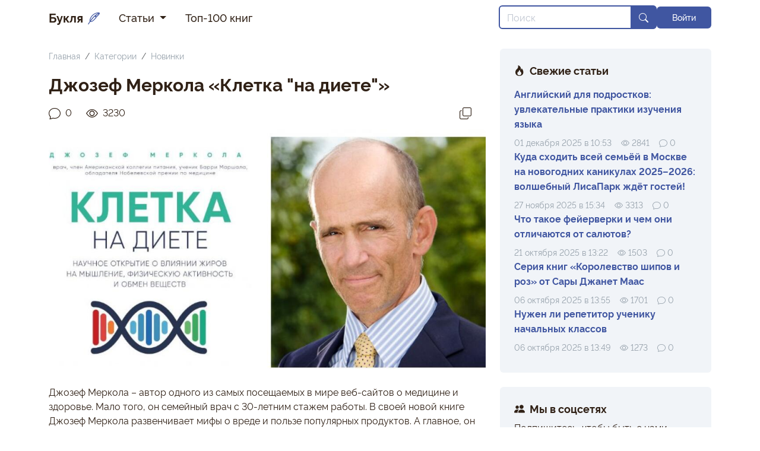

--- FILE ---
content_type: text/html; charset=UTF-8
request_url: https://buklya.com/articles/1589-dzhozef-merkola-kletka-na-diete
body_size: 8310
content:
<!doctype html>
<!--


/╲/\[☉﹏☉]/\╱\ <-- Паук! Ааа! 🕷️


-->
<html lang="ru" prefix="og: http://ogp.me/ns# article: http://ogp.me/ns/article# profile: http://ogp.me/ns/profile# fb: http://ogp.me/ns/fb#">
<head>
<meta charset="utf-8">
<meta name="viewport" content="width=device-width, initial-scale=1">
<meta id="token" name="csrf-token" content="P9NBjMUfvt3TQN3Cwykqfze9GtU7l9sLeJwSvsMu">
<title>Джозеф Меркола «Клетка &quot;на диете&quot;»</title>
<meta property="og:title" content="Джозеф Меркола «Клетка &quot;на диете&quot;»" />
<meta name="description" content="Джозеф Меркола «Клетка &quot;на диете&quot;» – новейшее исследование о влиянии жиров на мышление и физическую активность." />
<meta property="og:description" content="Джозеф Меркола «Клетка &quot;на диете&quot;» – новейшее исследование о влиянии жиров на мышление и физическую активность." />
<link rel="canonical" href="https://buklya.com/articles/1589-dzhozef-merkola-kletka-na-diete" />
<meta name="image" content="https://buklya.com/media/article/6601ec807f79d.jpg" />
<meta property="og:image" content="https://buklya.com/media/article/6601ec807f79d.jpg" />
<meta property="og:url" content="https://buklya.com/articles/1589-dzhozef-merkola-kletka-na-diete" />
<meta property="og:type" content="article" />
<meta property="article:author" content="Алёна Сова" />
<meta property="article:section" content="Новинки" />
<meta property="article:published_time" content="2017-11-29" />
<meta property="article:modified_time" content="2024-03-26" />
<!-- Favicons -->
<link rel="shortcut icon" href="https://buklya.com/media/icon/favicon.ico"><link rel="icon" type="image/png" href="https://buklya.com/media/icon/icon_150.png"><link rel="apple-touch-icon" href="https://buklya.com/media/icon/icon_512.png"><link rel="preload" as="style" href="https://buklya.com/build/assets/app-DTSOnO3Z.css" /><link rel="modulepreload" href="https://buklya.com/build/assets/app-C7A9QSig.js" /><link rel="stylesheet" href="https://buklya.com/build/assets/app-DTSOnO3Z.css" /><script type="module" src="https://buklya.com/build/assets/app-C7A9QSig.js"></script>
<script type="application/ld+json">{"@context":"https:\/\/schema.org","@type":"Article","headline":"Джозеф Меркола «Клетка \"на диете\"»","datePublished":"2017-11-29T10:18:00+03:00","dateModified":"2024-03-26T17:16:02+03:00","author":{"@type":"Person","name":"Алёна Сова"},"publisher":{"@type":"Organization","name":"Букля"},"description":"Джозеф Меркола «Клетка \"на диете\"» – новейшее исследование о влиянии жиров на мышление и физическую активность.","url":"https:\/\/buklya.com\/articles\/1589-dzhozef-merkola-kletka-na-diete","image":"https:\/\/buklya.com\/media\/article\/6601ec807f79d.jpg"}</script>
 <!-- Yandex.Metrika counter -->
<script type="text/javascript" >
   (function(m,e,t,r,i,k,a){m[i]=m[i]||function(){(m[i].a=m[i].a||[]).push(arguments)};
   m[i].l=1*new Date();
   for (var j = 0; j < document.scripts.length; j++) {if (document.scripts[j].src === r) { return; }}
   k=e.createElement(t),a=e.getElementsByTagName(t)[0],k.async=1,k.src=r,a.parentNode.insertBefore(k,a)})
   (window, document, "script", "https://mc.yandex.ru/metrika/tag.js", "ym");

   ym(28396486, "init", {
        clickmap:true,
        trackLinks:true,
        accurateTrackBounce:true,
        webvisor:true
   });
</script>
<noscript><div><img src="https://mc.yandex.ru/watch/28396486" style="position:absolute; left:-9999px;" alt="" /></div></noscript>
<!-- /Yandex.Metrika counter -->
<!-- Google tag (gtag.js) -->
<script async src="https://www.googletagmanager.com/gtag/js?id=UA-65823897-1"></script>
<script>
  window.dataLayer = window.dataLayer || [];
  function gtag(){dataLayer.push(arguments);}
  gtag('js', new Date());

  gtag('config', 'UA-65823897-1');
</script>

<!-- Yandex.RTB -->
<script>window.yaContextCb=window.yaContextCb||[]</script>
<script src="https://yandex.ru/ads/system/context.js" async></script> <meta name="yandex-verification" content="407b7f79b454606b" />
</head>
<body>
    <div id="app">
        <header class="navbar navbar-expand-lg navbar-light bg-white">
            <div class="container-xl">
                <a class="navbar-brand text-dark fw-bold" href="https://buklya.com">
                    <span>Букля</span><i class="bi bi-feather ms-2 text-primary"></i>
                </a>
                <button class="navbar-toggler" type="button" data-bs-toggle="collapse" data-bs-target="#navbarSupportedContent" aria-controls="navbarSupportedContent" aria-expanded="false" aria-label="Переключить навигацию">
                    <span class="navbar-toggler-icon"></span>
                </button>

                <div class="collapse navbar-collapse" id="navbarSupportedContent">
                    <!-- Left Side Of Navbar -->
                    <ul class="navbar-nav me-auto navbar-nav-left ">
                                                <li class="nav-item dropdown">
                            <a class="nav-link dropdown-toggle" href="#" role="button" data-bs-toggle="dropdown" aria-expanded="false">
                                Статьи
                            </a>
                            <ul class="submenu dropdown-menu">
                                                                <li><a class="dropdown-item" href="/categories/novinki">Новинки</a></li>
                                                                <li><a class="dropdown-item" href="/categories/tops">ТОПы</a></li>
                                                                <li><a class="dropdown-item" href="/categories/chto-pochitat">Что почитать?</a></li>
                                                                <li><a class="dropdown-item" href="/categories/detskie-knigi">Детские книги</a></li>
                                                                <li><a class="dropdown-item" href="/categories/recenzii">Рецензии</a></li>
                                                                <li><a class="dropdown-item" href="/categories/ekranizacii">Экранизации</a></li>
                                                                <li><a class="dropdown-item" href="/categories/intervyu">Интервью</a></li>
                                                                <li><a class="dropdown-item" href="/categories/raznoe">Разное</a></li>
                                                                <li><a class="dropdown-item" href="/categories/novosti">Новости</a></li>
                                                            </ul>
                        </li>
                                                                                                <li class="nav-item">
                            <a class="nav-link" href="/top-100-knig" role="button">Топ-100 книг</a>
                        </li>
                                            </ul>

                    <!-- Right Side Of Navbar -->
                    <ul class="navbar-nav ms-auto gap-2 navbar-nav-right align-items-lg-center ">

                        <li class="nav-item">
                        <form class="d-flex" role="search" action="/search" method="GET">
                            <div class="input-group flex-nowrap">
                            <input class="form-control border-primary" type="search" placeholder="Поиск" name="q" aria-label="Search">
                            <button type="submit" class="input-group-text bg-primary text-light border-primary" id="addon-wrapping"><i class="bi bi-search"></i></button>
                            </div>
                        </form>
                        </li>
                        
                        <!-- Authentication Links -->
                                                                                                                        <li class="nav-item">
                                        <a class="btn btn-primary text-light w-100" href="https://buklya.com/login">Войти</a>
                                    </li>
                                                                                                        </ul>
                </div>
            </div>
        </header>

        <main class="py-4 position-relative">
            <div class="container-xl">
    <div class="row g-4">
        <div class="col-lg-8">
                        <nav aria-label="breadcrumb">
                <ol class="breadcrumb">
                    <li class="breadcrumb-item"><a class="text-secondary" href="/">Главная</a></li>
                    <li class="breadcrumb-item"><a class="text-secondary" href="/categories">Категории</a></li>
                                        <li class="breadcrumb-item"><a class="text-secondary" href="/categories/novinki">Новинки</a></li>
                </ol>
            </nav>
            <article class="mb-4">
                <h1>Джозеф Меркола «Клетка &quot;на диете&quot;»</h1>
                                <div class="d-flex flex-row justify-content-between my-2">
                    <div class="d-flex flex-row align-items-center">
                        <span class="text-dark me-4 d-flex flex-row align-items-center"><i class="bi bi-chat fs-5"></i><span class="ms-2">0</span></span>
                        <span class="text-dark me-2 d-flex flex-row align-items-center"><i class="bi bi-eye fs-5"></i><span class="ms-2">3230</span></span>
                    </div>
                    <div class="d-flex flex-row align-items-center">
                        <button type="button" class="btn text-dark hover-primary border-0 share-copy-url"><i class="bi bi-copy fs-5"></i></button>
                    </div>
                </div>

                                <div class="">
                    <img class="img img-fluid rounded mb-4" src="/media/article/6601ec807f79d.jpg" alt="Джозеф Меркола «Клетка &quot;на диете&quot;»" width="992" height="558">
                </div>
                
                 
                                             
                            <div class="mb-3"><!-- Yandex.RTB R-A-12171754-5 -->
<div id="yandex_rtb_R-A-12171754-5"></div>
<script>
window.yaContextCb.push(() => {
    Ya.Context.AdvManager.render({
        "blockId": "R-A-12171754-5",
        "renderTo": "yandex_rtb_R-A-12171754-5"
    })
})
</script></div>
                                                            
                
                             
                                             
                                                                                        
                                <div class="article-text">
                                        <p>Джозеф Меркола – автор одного из самых посещаемых в мире веб-сайтов о медицине и здоровье. Мало того, он семейный врач с 30-летним стажем работы. В своей новой книге Джозеф Меркола развенчивает мифы о вреде и пользе популярных продуктов. А главное, он предлагает программу питания, которая спасет от страшных заболеваний, активизирует работу мозга, сохранит красоту и молодость. Книга рассказывает, как человеческий организм работает на молекулярном уровне. Особое внимание уделяется митохондриям, вырабатывающим энергию, благодаря которой мы живем. Если эти клетки получают вредное «топливо», человек болеет. Научно обоснованные советы Джозефа Мерколы помогут:</p><ul><li>научить организм не откладывать жир, а расходовать его с пользой;</li><li>сохранить молодость клеток;</li><li>предупредить распространенные заболевания;</li><li>повысить мозговую активность;</li><li>ускорить процесс принятия решений;</li><li>забыть об усталости, апатии и депрессии;</li><li>избавится от губительных пищевых привычек.</li></ul><p>Программа, предлагаемая книгой, это результат последних исследований в сфере укрепления организма. С её помощью каждый может начать жить счастливо без жестких ограничений. &nbsp;</p>
                                    </div>
                
                                <div class="text-secondary mt-4">Дата публикации: <span datetime="2017-11-29 10:18:00">29 ноября 2017</span></div>
                <div class="mb-3">
                    <ul class="list-inline m-0 mt-2 d-flex flex-wrap gap-2">
                                                    <li class="list-inline-item"><a href="/categories/novinki" class="btn btn-primary-1 text-primary">Новинки</a></li>
                                                                    </ul>
                </div>
                                <div class="h4">Автор статьи:</div>
<div class="card bg-secondary-1 border-0 mb-3">
    <div class="card-body">
        <div class="d-flex flex-column flex-sm-row align-items-center gap-3">
            <a href="/users/2" target="_blank" class="fw-bold flex-shrink-0"><img src="/media/avatar/48DktrSxDlrs95oyvHERnDpySWZ6AnqIAzWkP1sL.jpg" loading="lazy" class="img img-fluid rounded-circle" width="100" height="100"></a>
            <div class="d-flex flex-column align-items-center align-items-sm-start">
                <div class="fw-bold">Алёна Сова</div>
                <div class="small text-center text-sm-start">Писатель, журналист, читатель.</div>
            </div>
        </div>
    </div>
</div>
            </article>
            <div class="card border-0 p-4 mb-5 bg-primary-1 d-flex flex-column flex-sm-row justify-content-between align-items-center">
    <div class="share-text h4 mb-2 mb-sm-0 text-center">Поделитесь с друзьями</div>
    <div class="share-btns d-flex gap-2">
        <button type="button" class="btn bg-light text-secondary-6 shadow-sm py-1 px-3 border-0 share-copy-url"><i class="bi bi-copy fs-5"></i></button>
        <a class="btn bg-vkontakte text-light shadow-sm py-1 px-3 border-0 d-flex align-items-center justify-content-center" rel="nofollow" target="_blank" href="https://vk.com/share.php?url=https://buklya.com/articles/1589-dzhozef-merkola-kletka-na-diete"><svg xmlns="http://www.w3.org/2000/svg" width="24" height="24" viewBox="0 0 24 24" fill="#fff"><path class="st0" d="M13.162 18.994c.609 0 .858-.406.851-.915-.031-1.917.714-2.949 2.059-1.604 1.488 1.488 1.796 2.519 3.603 2.519h3.2c.808 0 1.126-.26 1.126-.668 0-.863-1.421-2.386-2.625-3.504-1.686-1.565-1.765-1.602-.313-3.486 1.801-2.339 4.157-5.336 2.073-5.336h-3.981c-.772 0-.828.435-1.103 1.083-.995 2.347-2.886 5.387-3.604 4.922-.751-.485-.407-2.406-.35-5.261.015-.754.011-1.271-1.141-1.539-.629-.145-1.241-.205-1.809-.205-2.273 0-3.841.953-2.95 1.119 1.571.293 1.42 3.692 1.054 5.16-.638 2.556-3.036-2.024-4.035-4.305-.241-.548-.315-.974-1.175-.974h-3.255c-.492 0-.787.16-.787.516 0 .602 2.96 6.72 5.786 9.77 2.756 2.975 5.48 2.708 7.376 2.708z"/></svg></a>
        <a class="btn bg-odnoklassniki text-light shadow-sm py-1 px-3 border-0 d-flex align-items-center justify-content-center" rel="nofollow" target="_blank" href="https://connect.ok.ru/offer?url=https://buklya.com/articles/1589-dzhozef-merkola-kletka-na-diete"><svg xmlns="http://www.w3.org/2000/svg" width="24" height="24" viewBox="0 0 1258.2 2174.7" fill="#fff"><path class="st0" d="M629.9,1122.4c310-0.1,561.1-251.5,561-561.4c-0.1-310-251.5-561.1-561.4-561S68.4,251.5,68.5,561.4 C68.9,871.2,320.1,1122.2,629.9,1122.4 M629.9,329c128.4,0,232.5,104.1,232.5,232.5S758.3,793.9,629.9,793.9 S397.4,689.8,397.4,561.4C397.6,433.1,501.6,329.1,629.9,329L629.9,329z M856.8,1580.3c115.5-26.2,225.7-71.9,326-135 c76.4-49.3,98.4-151.1,49.1-227.5c-48.5-75.2-148.3-97.9-224.5-51c-231.1,144.5-524.5,144.5-755.6,0c-76.7-48.1-178-25.1-226.3,51.5 c-48.5,76.7-25.7,178.3,51.1,226.8c0.1,0,0.2,0.1,0.2,0.1c100.2,63,210.4,108.7,325.8,135L88.8,1894c-62.5,66-59.6,170.2,6.5,232.7 c63.5,60,162.7,60,226.2,0l308.2-308.4l308.4,308.4c64.2,64.1,168.1,64.1,232.3,0c64.1-64.2,64.1-168.1,0-232.3L856.8,1580.3z" /></svg></a>
        <a class="btn bg-whatsapp text-light shadow-sm py-1 px-3 border-0" rel="nofollow" target="_blank" href="https://api.whatsapp.com/send?text=https://buklya.com/articles/1589-dzhozef-merkola-kletka-na-diete"><i class="bi bi-whatsapp fs-5"></i></a>
    </div>
</div>
                                    <h2>Читайте также:</h2>
            <div class="row row-cols-1 row-cols-sm-2 row-cols-md-2 mb-5 mt-3 g-3">
                                    <div class="col">
    <a href="/articles/1283-dzhennifer-lifford-dom-na-diete">
        <div class="d-flex flex-column align-items-start overflow-hidden h-100">
            <img class="img-fluid rounded" src="/media/article/6601ec546a932.jpg" alt="Дженнифер Лиффорд «Дом на диете»">
            <div class="fw-bold h5 text-dark m-0 py-2 w-100"><div class="flex-fill">Дженнифер Лиффорд «Дом на диете»</div></div>
        </div>
    </a>
</div>
                                    <div class="col">
    <a href="/articles/1313-majkl-shermer-nebesa-na-zemle">
        <div class="d-flex flex-column align-items-start overflow-hidden h-100">
            <img class="img-fluid rounded" src="/media/article/6601ec561687b.jpg" alt="Майкл Шермер «Небеса на Земле»">
            <div class="fw-bold h5 text-dark m-0 py-2 w-100"><div class="flex-fill">Майкл Шермер «Небеса на Земле»</div></div>
        </div>
    </a>
</div>
                                    <div class="col">
    <a href="/articles/1291-martin-moder-genetika-na-zavtrak">
        <div class="d-flex flex-column align-items-start overflow-hidden h-100">
            <img class="img-fluid rounded" src="/media/article/6601ec54dab25.jpg" alt="Мартин Модер «Генетика на завтрак»">
            <div class="fw-bold h5 text-dark m-0 py-2 w-100"><div class="flex-fill">Мартин Модер «Генетика на завтрак»</div></div>
        </div>
    </a>
</div>
                                    <div class="col">
    <a href="/articles/689-dzhojs-kerol-outs-blondinka">
        <div class="d-flex flex-column align-items-start overflow-hidden h-100">
            <img class="img-fluid rounded" src="/media/article/6601eb932dfbc.jpg" alt="Джойс Кэрол Оутс «Блондинка»">
            <div class="fw-bold h5 text-dark m-0 py-2 w-100"><div class="flex-fill">Джойс Кэрол Оутс «Блондинка»</div></div>
        </div>
    </a>
</div>
                            </div>
                        
             
                                             
                            <div class="mb-3"><!-- Yandex.RTB R-A-12171754-4 -->
<div id="yandex_rtb_R-A-12171754-4"></div>
<script>
window.yaContextCb.push(() => {
    Ya.Context.AdvManager.render({
        "blockId": "R-A-12171754-4",
        "renderTo": "yandex_rtb_R-A-12171754-4",
        "type": "feed"
    })
})
</script></div>
                                                            
                        <section class="comments">
                <div class="h3">Комментарии (0)</div>
                
                <button id="add-comment-btn" type="button" class="btn btn-success text-light mb-4"  data-bs-toggle="modal" data-bs-target="#guestModal" ><i class="bi bi-plus me-2"></i>Добавить комментарий</button>
                
                            </section>
                </div>
        <div class="col-lg-4">
            <aside>
            <section class="bg-secondary-1 rounded p-4 mb-4">
            <div class="h4 fw-bold mb-3 mt-0"><i class="bi bi-fire me-2"></i><span>Свежие статьи</span></div>
                <div class="my-2 d-flex flex-column gap-3">
                                    <div>
                    <a class="text-primary fw-bold m-0 hover-primary" href="/articles/3492-angliyskiy-dlya-podrostkov-uvlekatelnye-praktiki-izucheniya-yazyka">Английский для подростков: увлекательные практики изучения языка</a>
                    <div class="d-flex flex-row align-items-center mt-2">
                                <div class="text-secondary small me-3"><span datetime="2025-12-01 10:53:00">01 декабря 2025 в 10:53</span></div>
                                <div class="text-secondary small d-flex flex-row align-items-center">
                                    <span class="me-3 d-flex flex-row align-items-center"><i class="bi bi-eye me-1"></i><span class="">2841</span></span>
                                    
                                    <span class="me-3 d-flex flex-row align-items-center"><i class="bi bi-chat me-1"></i><span class="">0</span></span>
                                </div>
                        </div>
                    </div>
                
                                    <div>
                    <a class="text-primary fw-bold m-0 hover-primary" href="/articles/3491-kuda-shodit-vsey-semyoy-v-moskve-na-novogodnih-kanikulah-20252026-volshebnyy-lisapark-zhdyot-gostey">Куда сходить всей семьёй в Москве на новогодних каникулах 2025–2026: волшебный ЛисаПарк ждёт гостей!</a>
                    <div class="d-flex flex-row align-items-center mt-2">
                                <div class="text-secondary small me-3"><span datetime="2025-11-27 15:34:06">27 ноября 2025 в 15:34</span></div>
                                <div class="text-secondary small d-flex flex-row align-items-center">
                                    <span class="me-3 d-flex flex-row align-items-center"><i class="bi bi-eye me-1"></i><span class="">3313</span></span>
                                    
                                    <span class="me-3 d-flex flex-row align-items-center"><i class="bi bi-chat me-1"></i><span class="">0</span></span>
                                </div>
                        </div>
                    </div>
                
                                    <div>
                    <a class="text-primary fw-bold m-0 hover-primary" href="/articles/3490-chto-takoe-feyerverki-i-chem-oni-otlichayutsya-ot-salyutov">Что такое фейерверки и чем они отличаются от салютов?</a>
                    <div class="d-flex flex-row align-items-center mt-2">
                                <div class="text-secondary small me-3"><span datetime="2025-10-21 13:22:21">21 октября 2025 в 13:22</span></div>
                                <div class="text-secondary small d-flex flex-row align-items-center">
                                    <span class="me-3 d-flex flex-row align-items-center"><i class="bi bi-eye me-1"></i><span class="">1503</span></span>
                                    
                                    <span class="me-3 d-flex flex-row align-items-center"><i class="bi bi-chat me-1"></i><span class="">0</span></span>
                                </div>
                        </div>
                    </div>
                
                                    <div>
                    <a class="text-primary fw-bold m-0 hover-primary" href="/articles/3461-seriya-knig-korolevstvo-shipov-i-roz-ot-sary-dzhanet-maas">Серия книг «Королевство шипов и роз» от Сары Джанет Маас</a>
                    <div class="d-flex flex-row align-items-center mt-2">
                                <div class="text-secondary small me-3"><span datetime="2025-10-06 13:55:45">06 октября 2025 в 13:55</span></div>
                                <div class="text-secondary small d-flex flex-row align-items-center">
                                    <span class="me-3 d-flex flex-row align-items-center"><i class="bi bi-eye me-1"></i><span class="">1701</span></span>
                                    
                                    <span class="me-3 d-flex flex-row align-items-center"><i class="bi bi-chat me-1"></i><span class="">0</span></span>
                                </div>
                        </div>
                    </div>
                
                                    <div>
                    <a class="text-primary fw-bold m-0 hover-primary" href="/articles/3489-nuzhjen-li-rjepjetitor-uchjeniku-nachalnykh-klassov">Нужен ли репетитор ученику начальных классов</a>
                    <div class="d-flex flex-row align-items-center mt-2">
                                <div class="text-secondary small me-3"><span datetime="2025-10-06 13:49:13">06 октября 2025 в 13:49</span></div>
                                <div class="text-secondary small d-flex flex-row align-items-center">
                                    <span class="me-3 d-flex flex-row align-items-center"><i class="bi bi-eye me-1"></i><span class="">1273</span></span>
                                    
                                    <span class="me-3 d-flex flex-row align-items-center"><i class="bi bi-chat me-1"></i><span class="">0</span></span>
                                </div>
                        </div>
                    </div>
                
                                </div>
        </section>
    
        
            <section class="bg-secondary-1 rounded p-4 mb-4">
            <div class="h4 fw-bold mb-2 mt-0"><i class="bi bi-people-fill me-2"></i><span>Мы в соцсетях</span></div>
            <div class="mb-2">Подпишитесь, чтобы быть с нами ближе:</div>
            <div class="social-btns d-flex gap-2">

<a class="btn bg-vkontakte text-light shadow-sm py-1 px-3 border-0 d-flex align-items-center justify-content-center" href="https://vk.com/buklyacom" rel="nofollow" target="_blank"><svg xmlns="http://www.w3.org/2000/svg" width="24" height="24" viewBox="0 0 24 24" fill="#fff"><path class="st0" d="M13.162 18.994c.609 0 .858-.406.851-.915-.031-1.917.714-2.949 2.059-1.604 1.488 1.488 1.796 2.519 3.603 2.519h3.2c.808 0 1.126-.26 1.126-.668 0-.863-1.421-2.386-2.625-3.504-1.686-1.565-1.765-1.602-.313-3.486 1.801-2.339 4.157-5.336 2.073-5.336h-3.981c-.772 0-.828.435-1.103 1.083-.995 2.347-2.886 5.387-3.604 4.922-.751-.485-.407-2.406-.35-5.261.015-.754.011-1.271-1.141-1.539-.629-.145-1.241-.205-1.809-.205-2.273 0-3.841.953-2.95 1.119 1.571.293 1.42 3.692 1.054 5.16-.638 2.556-3.036-2.024-4.035-4.305-.241-.548-.315-.974-1.175-.974h-3.255c-.492 0-.787.16-.787.516 0 .602 2.96 6.72 5.786 9.77 2.756 2.975 5.48 2.708 7.376 2.708z"></path></svg></a>
<a class="btn bg-odnoklassniki text-light shadow-sm py-1 px-3 border-0 d-flex align-items-center justify-content-center" rel="nofollow" target="_blank" href="https://ok.ru/buklyacom"><svg xmlns="http://www.w3.org/2000/svg" width="24" height="24" viewBox="0 0 1258.2 2174.7" fill="#fff"><path class="st0" d="M629.9,1122.4c310-0.1,561.1-251.5,561-561.4c-0.1-310-251.5-561.1-561.4-561S68.4,251.5,68.5,561.4 C68.9,871.2,320.1,1122.2,629.9,1122.4 M629.9,329c128.4,0,232.5,104.1,232.5,232.5S758.3,793.9,629.9,793.9 S397.4,689.8,397.4,561.4C397.6,433.1,501.6,329.1,629.9,329L629.9,329z M856.8,1580.3c115.5-26.2,225.7-71.9,326-135 c76.4-49.3,98.4-151.1,49.1-227.5c-48.5-75.2-148.3-97.9-224.5-51c-231.1,144.5-524.5,144.5-755.6,0c-76.7-48.1-178-25.1-226.3,51.5 c-48.5,76.7-25.7,178.3,51.1,226.8c0.1,0,0.2,0.1,0.2,0.1c100.2,63,210.4,108.7,325.8,135L88.8,1894c-62.5,66-59.6,170.2,6.5,232.7 c63.5,60,162.7,60,226.2,0l308.2-308.4l308.4,308.4c64.2,64.1,168.1,64.1,232.3,0c64.1-64.2,64.1-168.1,0-232.3L856.8,1580.3z" /></svg></a>
<a class="btn bg-youtube text-light shadow-sm py-1 px-3 border-0" href="https://www.youtube.com/@alena_knigogolik" rel="nofollow" target="_blank"><i class="bi bi-play-fill fs-5"></i></a>
</div>
        </section>
    
        <section class="bg-secondary-1 rounded p-4 mb-4">
            <ul class="list-inline m-0">
                                                        <li class="list-inline-item"><a class="small fw-bold text-primary" href="/o-proekte">О проекте</a></li>
                                        <li class="list-inline-item"><a class="small fw-bold text-primary" href="/kontakty">Контакты</a></li>
                                                    <li class="list-inline-item"><a class="small fw-bold text-primary" href="/terms">Пользовательское соглашение</a></li>
                <li class="list-inline-item"><a class="small fw-bold text-primary" href="/privacy">Политика конфиденциальности</a></li>
            </ul>
        </section>
    
</aside>        </div>
    </div>
</div>

        </main>

         
            <div class="modal fade" id="guestModal" tabindex="-1" aria-labelledby="exampleModalLabel" aria-hidden="true">
  <div class="modal-dialog modal-dialog-centered">
    <div class="modal-content">
      <div class="modal-header">
        <div class="modal-title fw-bold fs-5" id="exampleModalLabel">Войдите в аккаунт</div>
        <button type="button" class="btn-close" data-bs-dismiss="modal" aria-label="Close"></button>
      </div>
      <div class="modal-body">
        Вы сможете задавать вопросы, оставлять комментарии, сохранять закладки и многое другое.
      </div>
      <div class="modal-footer">
        <a href="/login" class="btn btn-primary text-light">Войти</a>
        <a href="/register" class="btn btn-outline-primary">Регистрация</a>
      </div>
    </div>
  </div>
</div>        
        <footer class="py-4 ">
            <div class="container-xl">
                <div class="text-center text-secondary">&copy; Букля, 2015-2026</div>
            </div>
        </footer>
                
        <div id="toastNotify" data-bs-delay="3000" data-bs-autohide="true" class="toast align-items-center border-0 position-fixed bottom-0 end-0 m-4" role="alert" aria-live="assertive" aria-atomic="true">
            <div class="d-flex">
                <div class="toast-body">
                </div>
                <button type="button" class="btn-close btn-close-white me-2 m-auto" data-bs-dismiss="toast" aria-label="Close"></button>
            </div>
        </div>

    </div>

 
             
            <!-- Yandex.RTB R-A-12171754-3 -->
<script>
window.yaContextCb.push(() => {
    Ya.Context.AdvManager.render({
        "blockId": "R-A-12171754-3",
        "type": "floorAd",
        "platform": "touch"
    })
})
</script>

<!-- Yandex.RTB R-A-12171754-2 -->
<script>
window.yaContextCb.push(() => {
    Ya.Context.AdvManager.render({
        "blockId": "R-A-12171754-2",
        "type": "fullscreen",
        "platform": "touch"
    })
})
</script>

<!-- Yandex.RTB R-A-12171754-1 -->
<script>
window.addEventListener("load", () => {
    const render = (imageId) => {
        window.yaContextCb.push(() => {
            Ya.Context.AdvManager.render({
                "renderTo": imageId,
                "blockId": "R-A-12171754-1",
                "type": "inImage"
            })
        })
    }
    const renderInImage = (images) => {
        if (!images.length) {
            return
        }
        const image = images.shift()
        image.id = `yandex_rtb_R-A-12171754-1-${Math.random().toString(16).slice(2)}`
        if (image.tagName === "IMG" && !image.complete) {
            image.addEventListener("load", () => {
                render(image.id)
            }, { once: true })
        } else {
            render(image.id)
        }
        renderInImage(images)
    }
    renderInImage(Array.from(document.querySelectorAll("img")))
}, { once: true })
</script>
            
</body>
</html>
